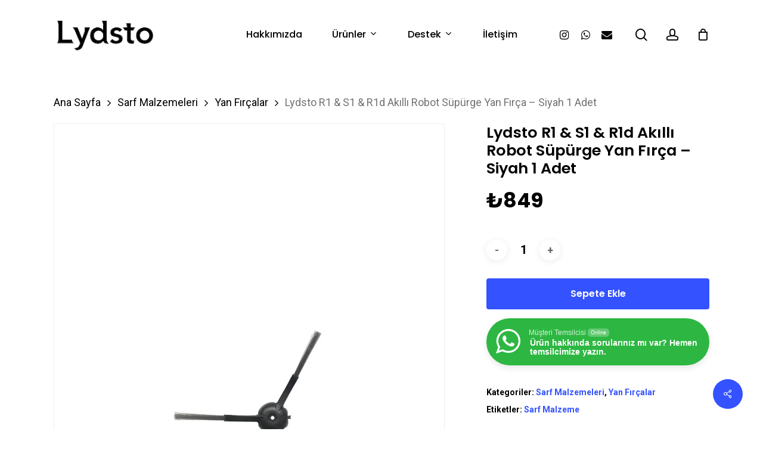

--- FILE ---
content_type: application/javascript
request_url: https://lydsto.com.tr/wp-content/plugins/iworks-pwa/assets/scripts/frontend.min.js?ver=1.6.7
body_size: 279
content:
/**
 * PWA — easy way to Progressive Web App - v1.6.7
 * https://github.com/iworks/iworks-pwa
 * Copyright (c) 2024; * Licensed GPL-3.0 */
window.addEventListener("load",function(a){var b;const c=document.querySelector("#iworks-pwa-add-button"),d=document.querySelector("#iworks-pwa-add-button-container");c&&window.addEventListener("beforeinstallprompt",function(a){a.preventDefault(),b=a,d.style.display="block",c.addEventListener("click",function(){d.style.display="none",b.prompt(),b.userChoice.then(function(a){"accepted"===a.outcome,b=null})})})}),"serviceWorker"in navigator&&navigator.serviceWorker.register(window.iworks_pwa.serviceWorkerUri).then(function(a){})["catch"](function(a){});